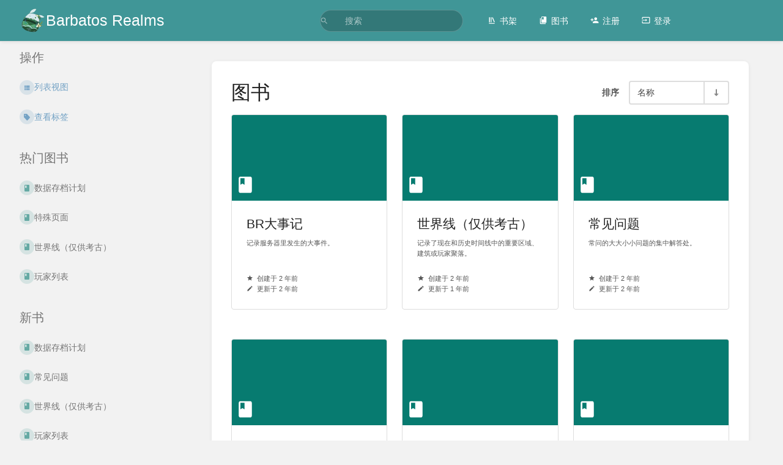

--- FILE ---
content_type: text/html; charset=UTF-8
request_url: https://realm.barbatos.club/books
body_size: 6174
content:
<!DOCTYPE html>
<html lang="zh-CN"
      dir="ltr"
      class="">
<head>
    <title>图书 | Barbatos Realms</title>

    <!-- Meta -->
    <meta charset="utf-8">
    <meta name="viewport" content="width=device-width">
    <meta name="token" content="ET3dqx9NVjLHK1S4Ac9dtusmbW7QFCXXtenwUEQC">
    <meta name="base-url" content="https://realm.barbatos.club">
    <meta name="theme-color" content="#409697"/>

    <!-- Social Cards Meta -->
    <meta property="og:title" content="图书 | Barbatos Realms">
    <meta property="og:url" content="https://realm.barbatos.club/books">
    
    <!-- Styles -->
    <link rel="stylesheet" href="https://realm.barbatos.club/dist/styles.css?version=v25.02.5">

    <!-- Icons -->
    <link rel="icon" type="image/png" sizes="256x256" href="https://cdn.barbatos.club/uploads/images/system/2023-05/r5ZvhG3reu6IEJbC-trans-256px.png">
    <link rel="icon" type="image/png" sizes="180x180" href="https://cdn.barbatos.club/uploads/images/system/2023-05/iLCvshnjE9c3XGD4-trans-256px.png">
    <link rel="apple-touch-icon" sizes="180x180" href="https://cdn.barbatos.club/uploads/images/system/2023-05/iLCvshnjE9c3XGD4-trans-256px.png">
    <link rel="icon" type="image/png" sizes="128x128" href="https://cdn.barbatos.club/uploads/images/system/2023-05/GtvHtZqbPNlzsju9-trans-256px.png">
    <link rel="icon" type="image/png" sizes="64x64" href="https://cdn.barbatos.club/uploads/images/system/2023-05/bberw6TwRrkZoWSn-trans-256px.png">
    <link rel="icon" type="image/png" sizes="32x32" href="https://cdn.barbatos.club/uploads/images/system/2023-05/xoXAnI2Uz67MfHGC-trans-256px.png">

    <!-- PWA -->
    <link rel="manifest" href="https://realm.barbatos.club/manifest.json">
    <meta name="mobile-web-app-capable" content="yes">

    <!-- OpenSearch -->
    <link rel="search" type="application/opensearchdescription+xml" title="Barbatos Realms" href="https://realm.barbatos.club/opensearch.xml">

    <!-- Custom Styles & Head Content -->
    <style>
    :root {
        --color-primary: #409697;
        --color-primary-light: rgba(64,150,151,0.15);
        --color-link: #206ea7;
        --color-bookshelf: #a94747;
        --color-book: #077b70;
        --color-chapter: #af4d0d;
        --color-page: #206ea7;
        --color-page-draft: #7e50b1;
    }
</style>
    
    
    <!-- Translations for JS -->
    </head>
<body
          class="tri-layout ">

        <a class="px-m py-s skip-to-content-link print-hidden" href="#main-content">跳转到主要内容</a>    <div component="notification"
     option:notification:type="success"
     option:notification:auto-hide="true"
     option:notification:show="false"
     style="display: none;"
     class="notification pos"
     role="alert">
    <svg class="svg-icon" data-icon="check-circle" role="presentation"  xmlns="http://www.w3.org/2000/svg" viewBox="0 0 24 24"><path fill="none" d="M0 0h24v24H0z"/><path d="M12 2C6.48 2 2 6.48 2 12s4.48 10 10 10 10-4.48 10-10S17.52 2 12 2m-2 15-5-5 1.41-1.41L10 14.17l7.59-7.59L19 8z"/></svg> <span></span><div class="dismiss"><svg class="svg-icon" data-icon="close" role="presentation"  xmlns="http://www.w3.org/2000/svg" viewBox="0 0 24 24"><path d="M19 6.41 17.59 5 12 10.59 6.41 5 5 6.41 10.59 12 5 17.59 6.41 19 12 13.41 17.59 19 19 17.59 13.41 12z"/></svg></div>
</div>

<div component="notification"
     option:notification:type="warning"
     option:notification:auto-hide="false"
     option:notification:show="false"
     style="display: none;"
     class="notification warning"
     role="alert">
    <svg class="svg-icon" data-icon="info" role="presentation"  xmlns="http://www.w3.org/2000/svg" viewBox="0 0 24 24"><path fill="none" d="M0 0h24v24H0z"/><path d="M11 17h2v-6h-2zm1-15C6.48 2 2 6.48 2 12s4.48 10 10 10 10-4.48 10-10S17.52 2 12 2m0 18c-4.41 0-8-3.59-8-8s3.59-8 8-8 8 3.59 8 8-3.59 8-8 8M11 9h2V7h-2z"/></svg> <span></span><div class="dismiss"><svg class="svg-icon" data-icon="close" role="presentation"  xmlns="http://www.w3.org/2000/svg" viewBox="0 0 24 24"><path d="M19 6.41 17.59 5 12 10.59 6.41 5 5 6.41 10.59 12 5 17.59 6.41 19 12 13.41 17.59 19 19 17.59 13.41 12z"/></svg></div>
</div>

<div component="notification"
     option:notification:type="error"
     option:notification:auto-hide="false"
     option:notification:show="false"
     style="display: none;"
     class="notification neg"
     role="alert">
    <svg class="svg-icon" data-icon="danger" role="presentation"  xmlns="http://www.w3.org/2000/svg" viewBox="0 0 24 24"><path d="M15.73 3H8.27L3 8.27v7.46L8.27 21h7.46L21 15.73V8.27zM12 17.3c-.72 0-1.3-.58-1.3-1.3s.58-1.3 1.3-1.3 1.3.58 1.3 1.3-.58 1.3-1.3 1.3m1-4.3h-2V7h2z"/><path fill="none" d="M0 0h24v24H0z"/></svg> <span></span><div class="dismiss"><svg class="svg-icon" data-icon="close" role="presentation"  xmlns="http://www.w3.org/2000/svg" viewBox="0 0 24 24"><path d="M19 6.41 17.59 5 12 10.59 6.41 5 5 6.41 10.59 12 5 17.59 6.41 19 12 13.41 17.59 19 19 17.59 13.41 12z"/></svg></div>
</div>    <header id="header" component="header-mobile-toggle" class="primary-background px-xl grid print-hidden">
    <div class="flex-container-row justify-space-between gap-s items-center">
        <a href="https://realm.barbatos.club" data-shortcut="home_view" class="logo">
            <img class="logo-image" src="https://cdn.barbatos.club/uploads/images/system/2023-05/bdsl3gHhbgZt33eH-trans-128px.png" alt="Logo">
                <span class="logo-text">Barbatos Realms</span>
    </a>        <div class="hide-over-l py-s">
            <button type="button"
                    refs="header-mobile-toggle@toggle"
                    title="展开标头菜单"
                    aria-expanded="false"
                    class="mobile-menu-toggle"><svg class="svg-icon" data-icon="more" role="presentation"  xmlns="http://www.w3.org/2000/svg" viewBox="0 0 24 24"><path fill="none" d="M0 0h24v24H0z"/><path d="M12 8c1.1 0 2-.9 2-2s-.9-2-2-2-2 .9-2 2 .9 2 2 2m0 2c-1.1 0-2 .9-2 2s.9 2 2 2 2-.9 2-2-.9-2-2-2m0 6c-1.1 0-2 .9-2 2s.9 2 2 2 2-.9 2-2-.9-2-2-2"/></svg></button>
        </div>
    </div>

    <div class="flex-container-column items-center justify-center hide-under-l">
            <form component="global-search" action="https://realm.barbatos.club/search" method="GET" class="search-box" role="search" tabindex="0">
    <button id="header-search-box-button"
            refs="global-search@button"
            type="submit"
            aria-label="搜索"
            tabindex="-1"><svg class="svg-icon" data-icon="search" role="presentation"  xmlns="http://www.w3.org/2000/svg" viewBox="0 0 24 24"><path d="M15.5 14h-.79l-.28-.27A6.47 6.47 0 0 0 16 9.5 6.5 6.5 0 1 0 9.5 16c1.61 0 3.09-.59 4.23-1.57l.27.28v.79l5 4.99L20.49 19zm-6 0C7.01 14 5 11.99 5 9.5S7.01 5 9.5 5 14 7.01 14 9.5 11.99 14 9.5 14"/><path fill="none" d="M0 0h24v24H0z"/></svg></button>
    <input id="header-search-box-input"
           refs="global-search@input"
           type="text"
           name="term"
           data-shortcut="global_search"
           autocomplete="off"
           aria-label="搜索" placeholder="搜索"
           value="">
    <div refs="global-search@suggestions" class="global-search-suggestions card">
        <div refs="global-search@loading" class="text-center px-m global-search-loading"><div class="loading-container">
    <div></div>
    <div></div>
    <div></div>
    </div></div>
        <div refs="global-search@suggestion-results" class="px-m"></div>
        <button class="text-button card-footer-link" type="submit">查看全部</button>
    </div>
</form>        </div>

    <nav refs="header-mobile-toggle@menu" class="header-links">
        <div class="links text-center">
            <a class="hide-over-l" href="https://realm.barbatos.club/search"><svg class="svg-icon" data-icon="search" role="presentation"  xmlns="http://www.w3.org/2000/svg" viewBox="0 0 24 24"><path d="M15.5 14h-.79l-.28-.27A6.47 6.47 0 0 0 16 9.5 6.5 6.5 0 1 0 9.5 16c1.61 0 3.09-.59 4.23-1.57l.27.28v.79l5 4.99L20.49 19zm-6 0C7.01 14 5 11.99 5 9.5S7.01 5 9.5 5 14 7.01 14 9.5 11.99 14 9.5 14"/><path fill="none" d="M0 0h24v24H0z"/></svg>搜索</a>
            <a href="https://realm.barbatos.club/shelves"
           data-shortcut="shelves_view"><svg class="svg-icon" data-icon="bookshelf" role="presentation"  xmlns="http://www.w3.org/2000/svg" viewBox="0 0 24 24"><path fill="none" d="M0 0h24v24H0z"/><path fill="none" d="M1.088 2.566h17.42v17.42H1.088z"/><path d="M4 20.058h15.892V22H4z"/><path fill="none" d="M2.902 1.477h17.42v17.42H2.903z"/><path d="M6.658 3.643V18h-2.38V3.643zm4.668 0V18H8.947V3.643zm3.396.213 5.613 13.214-2.19.93-5.613-13.214z"/></svg>书架</a>
        <a href="https://realm.barbatos.club/books" data-shortcut="books_view"><svg class="svg-icon" data-icon="books" role="presentation"  xmlns="http://www.w3.org/2000/svg" viewBox="0 0 24 24"><path fill="none" d="M0 0h24v24H0z"/><path d="M19.252 1.708H8.663a1.77 1.77 0 0 0-1.765 1.764v14.12c0 .97.794 1.764 1.765 1.764h10.59a1.77 1.77 0 0 0 1.764-1.765V3.472a1.77 1.77 0 0 0-1.765-1.764M8.663 3.472h4.412v7.06L10.87 9.208l-2.206 1.324z"/><path fill="none" d="M30.61 3.203h24v24h-24z"/><path d="M2.966 6.61v14c0 1.1.9 2 2 2h14v-2h-14v-14z"/></svg>图书</a>
        
            <a href="https://realm.barbatos.club/register"><svg class="svg-icon" data-icon="new-user" role="presentation"  xmlns="http://www.w3.org/2000/svg" viewBox="0 0 24 24"><path fill="none" d="M0 0h24v24H0z"/><path d="M15 12c2.21 0 4-1.79 4-4s-1.79-4-4-4-4 1.79-4 4 1.79 4 4 4m-9-2V7H4v3H1v2h3v3h2v-3h3v-2zm9 4c-2.67 0-8 1.34-8 4v2h16v-2c0-2.66-5.33-4-8-4"/></svg>注册</a>
        <a href="https://realm.barbatos.club/login"><svg class="svg-icon" data-icon="login" role="presentation"  xmlns="http://www.w3.org/2000/svg" viewBox="0 0 24 24"><path fill="none" d="M0 0h24v24H0z"/><path d="M21 3.01H3c-1.1 0-2 .9-2 2V9h2V4.99h18v14.03H3V15H1v4.01c0 1.1.9 1.98 2 1.98h18c1.1 0 2-.88 2-1.98v-14a2 2 0 0 0-2-2M11 16l4-4-4-4v3H1v2h10z"/></svg>登录</a>
        </div>
            </nav>
</header>

    <div id="content" components="tri-layout" class="block">
        
    <div class="tri-layout-mobile-tabs print-hidden">
        <div class="grid half no-break no-gap">
            <button type="button"
                    refs="tri-layout@tab"
                    data-tab="info"
                    aria-label="标签：显示次要信息"
                    class="tri-layout-mobile-tab px-m py-m text-link">
                信息
            </button>
            <button type="button"
                    refs="tri-layout@tab"
                    data-tab="content"
                    aria-label="标签：显示主要内容"
                    aria-selected="true"
                    class="tri-layout-mobile-tab px-m py-m text-link active">
                内容
            </button>
        </div>
    </div>

    <div refs="tri-layout@container" class="tri-layout-container"  >

        <div class="tri-layout-sides print-hidden">
            <div class="tri-layout-sides-content">
                <div class="tri-layout-right print-hidden">
                    <aside class="tri-layout-right-contents">
                        
    <div class="actions mb-xl">
        <h5>操作</h5>
        <div class="icon-list text-link">
            
            <div>
    <form action="https://realm.barbatos.club/preferences/change-view/books" method="POST" class="inline">
        <input type="hidden" name="_token" value="ET3dqx9NVjLHK1S4Ac9dtusmbW7QFCXXtenwUEQC" autocomplete="off">
        <input type="hidden" name="_method" value="patch">
        <input type="hidden" name="_return" value="https://realm.barbatos.club/books">

                    <button type="submit" name="view" value="list" class="icon-list-item text-link">
                <span class="icon"><svg class="svg-icon" data-icon="list" role="presentation"  xmlns="http://www.w3.org/2000/svg" viewBox="0 0 24 24"><path d="M4 14h4v-4H4zm0 5h4v-4H4zM4 9h4V5H4zm5 5h12v-4H9zm0 5h12v-4H9zM9 5v4h12V5z"/><path fill="none" d="M0 0h24v24H0z"/></svg></span>
                <span>列表视图</span>
            </button>
            </form>
</div>
            <a href="https://realm.barbatos.club/tags" class="icon-list-item">
                <span><svg class="svg-icon" data-icon="tag" role="presentation"  xmlns="http://www.w3.org/2000/svg" viewBox="0 0 24 24"><path d="m21.41 11.41-8.83-8.83c-.37-.37-.88-.58-1.41-.58H4c-1.1 0-2 .9-2 2v7.17c0 .53.21 1.04.59 1.41l8.83 8.83c.78.78 2.05.78 2.83 0l7.17-7.17c.78-.78.78-2.04-.01-2.83M6.5 8C5.67 8 5 7.33 5 6.5S5.67 5 6.5 5 8 5.67 8 6.5 7.33 8 6.5 8"/></svg></span>
                <span>查看标签</span>
            </a>

                    </div>
    </div>

                    </aside>
                </div>

                <div class="tri-layout-left print-hidden" id="sidebar">
                    <aside class="tri-layout-left-contents">
                            
    <div id="popular" class="mb-xl">
        <h5>热门图书</h5>
                    <div class="entity-list compact">
                    <a href="https://realm.barbatos.club/books/cb70a" class="book   entity-list-item" data-entity-type="book" data-entity-id="14">
    <span role="presentation" class="icon text-book"><svg class="svg-icon" data-icon="book" role="presentation"  xmlns="http://www.w3.org/2000/svg" viewBox="0 0 24 24"><path fill="none" d="M0 0h24v24H0z"/><path d="M18 2H6c-1.1 0-2 .9-2 2v16c0 1.1.9 2 2 2h12c1.1 0 2-.9 2-2V4c0-1.1-.9-2-2-2M6 4h5v8l-2.5-1.5L6 12z"/></svg></span>
    <div class="content">
            <h4 class="entity-list-item-name break-text">数据存档计划</h4>
            <div class="entity-item-snippet">

    
    
    <p class="text-muted break-text">所有数据归档使用 RAR 格式压缩，添加 10% 的数据恢复记录，如果遇到压缩包损坏，可使用 WinRAR 尝试修复压缩包。</p>
</div>
    </div>
</a>                    <a href="https://realm.barbatos.club/books/7f1de" class="book   entity-list-item" data-entity-type="book" data-entity-id="2">
    <span role="presentation" class="icon text-book"><svg class="svg-icon" data-icon="book" role="presentation"  xmlns="http://www.w3.org/2000/svg" viewBox="0 0 24 24"><path fill="none" d="M0 0h24v24H0z"/><path d="M18 2H6c-1.1 0-2 .9-2 2v16c0 1.1.9 2 2 2h12c1.1 0 2-.9 2-2V4c0-1.1-.9-2-2-2M6 4h5v8l-2.5-1.5L6 12z"/></svg></span>
    <div class="content">
            <h4 class="entity-list-item-name break-text">特殊页面</h4>
            <div class="entity-item-snippet">

    
    
    <p class="text-muted break-text">百科的特殊页面集中处，只读不可修改。</p>
</div>
    </div>
</a>                    <a href="https://realm.barbatos.club/books/093f6" class="book   entity-list-item" data-entity-type="book" data-entity-id="11">
    <span role="presentation" class="icon text-book"><svg class="svg-icon" data-icon="book" role="presentation"  xmlns="http://www.w3.org/2000/svg" viewBox="0 0 24 24"><path fill="none" d="M0 0h24v24H0z"/><path d="M18 2H6c-1.1 0-2 .9-2 2v16c0 1.1.9 2 2 2h12c1.1 0 2-.9 2-2V4c0-1.1-.9-2-2-2M6 4h5v8l-2.5-1.5L6 12z"/></svg></span>
    <div class="content">
            <h4 class="entity-list-item-name break-text">世界线（仅供考古）</h4>
            <div class="entity-item-snippet">

    
    
    <p class="text-muted break-text">记录了现在和历史时间线中的重要区域、建筑或玩家聚落。</p>
</div>
    </div>
</a>                    <a href="https://realm.barbatos.club/books/1f0e3" class="book   entity-list-item" data-entity-type="book" data-entity-id="8">
    <span role="presentation" class="icon text-book"><svg class="svg-icon" data-icon="book" role="presentation"  xmlns="http://www.w3.org/2000/svg" viewBox="0 0 24 24"><path fill="none" d="M0 0h24v24H0z"/><path d="M18 2H6c-1.1 0-2 .9-2 2v16c0 1.1.9 2 2 2h12c1.1 0 2-.9 2-2V4c0-1.1-.9-2-2-2M6 4h5v8l-2.5-1.5L6 12z"/></svg></span>
    <div class="content">
            <h4 class="entity-list-item-name break-text">玩家列表</h4>
            <div class="entity-item-snippet">

    
    
    <p class="text-muted break-text">由玩家、管理员共同编撰的玩家索引，欢迎来这里创建属于你自己的页面！</p>
</div>
    </div>
</a>            </div>
            </div>

    <div id="new" class="mb-xl">
        <h5>新书</h5>
                    <div class="entity-list compact">
                    <a href="https://realm.barbatos.club/books/cb70a" class="book   entity-list-item" data-entity-type="book" data-entity-id="14">
    <span role="presentation" class="icon text-book"><svg class="svg-icon" data-icon="book" role="presentation"  xmlns="http://www.w3.org/2000/svg" viewBox="0 0 24 24"><path fill="none" d="M0 0h24v24H0z"/><path d="M18 2H6c-1.1 0-2 .9-2 2v16c0 1.1.9 2 2 2h12c1.1 0 2-.9 2-2V4c0-1.1-.9-2-2-2M6 4h5v8l-2.5-1.5L6 12z"/></svg></span>
    <div class="content">
            <h4 class="entity-list-item-name break-text">数据存档计划</h4>
            <div class="entity-item-snippet">

    
    
    <p class="text-muted break-text">所有数据归档使用 RAR 格式压缩，添加 10% 的数据恢复记录，如果遇到压缩包损坏，可使用 WinRAR 尝试修复压缩包。</p>
</div>
    </div>
</a>                    <a href="https://realm.barbatos.club/books/bc6dc" class="book   entity-list-item" data-entity-type="book" data-entity-id="13">
    <span role="presentation" class="icon text-book"><svg class="svg-icon" data-icon="book" role="presentation"  xmlns="http://www.w3.org/2000/svg" viewBox="0 0 24 24"><path fill="none" d="M0 0h24v24H0z"/><path d="M18 2H6c-1.1 0-2 .9-2 2v16c0 1.1.9 2 2 2h12c1.1 0 2-.9 2-2V4c0-1.1-.9-2-2-2M6 4h5v8l-2.5-1.5L6 12z"/></svg></span>
    <div class="content">
            <h4 class="entity-list-item-name break-text">常见问题</h4>
            <div class="entity-item-snippet">

    
    
    <p class="text-muted break-text">常问的大大小小问题的集中解答处。</p>
</div>
    </div>
</a>                    <a href="https://realm.barbatos.club/books/093f6" class="book   entity-list-item" data-entity-type="book" data-entity-id="11">
    <span role="presentation" class="icon text-book"><svg class="svg-icon" data-icon="book" role="presentation"  xmlns="http://www.w3.org/2000/svg" viewBox="0 0 24 24"><path fill="none" d="M0 0h24v24H0z"/><path d="M18 2H6c-1.1 0-2 .9-2 2v16c0 1.1.9 2 2 2h12c1.1 0 2-.9 2-2V4c0-1.1-.9-2-2-2M6 4h5v8l-2.5-1.5L6 12z"/></svg></span>
    <div class="content">
            <h4 class="entity-list-item-name break-text">世界线（仅供考古）</h4>
            <div class="entity-item-snippet">

    
    
    <p class="text-muted break-text">记录了现在和历史时间线中的重要区域、建筑或玩家聚落。</p>
</div>
    </div>
</a>                    <a href="https://realm.barbatos.club/books/1f0e3" class="book   entity-list-item" data-entity-type="book" data-entity-id="8">
    <span role="presentation" class="icon text-book"><svg class="svg-icon" data-icon="book" role="presentation"  xmlns="http://www.w3.org/2000/svg" viewBox="0 0 24 24"><path fill="none" d="M0 0h24v24H0z"/><path d="M18 2H6c-1.1 0-2 .9-2 2v16c0 1.1.9 2 2 2h12c1.1 0 2-.9 2-2V4c0-1.1-.9-2-2-2M6 4h5v8l-2.5-1.5L6 12z"/></svg></span>
    <div class="content">
            <h4 class="entity-list-item-name break-text">玩家列表</h4>
            <div class="entity-item-snippet">

    
    
    <p class="text-muted break-text">由玩家、管理员共同编撰的玩家索引，欢迎来这里创建属于你自己的页面！</p>
</div>
    </div>
</a>            </div>
            </div>
                    </aside>
                </div>
            </div>
        </div>

        <div class=" tri-layout-middle">
            <div id="main-content" class="tri-layout-middle-contents">
                    <main class="content-wrap mt-m card">
    <div class="grid half v-center no-row-gap">
        <h1 class="list-heading">图书</h1>
        <div class="text-m-right my-m">
            <div component="list-sort-control" class="list-sort-container">
    <div class="list-sort-label">排序</div>
    <form refs="list-sort-control@form"
                        action="https://realm.barbatos.club/preferences/change-sort/books"
              method="post"
              >
        <input type="hidden" name="_return" value="https://realm.barbatos.club/books">

                    <input type="hidden" name="_method" value="PATCH">
            <input type="hidden" name="_token" value="ET3dqx9NVjLHK1S4Ac9dtusmbW7QFCXXtenwUEQC" autocomplete="off">
        
        <input refs="list-sort-control@sort" type="hidden" value="name" name="sort">
        <input refs="list-sort-control@order" type="hidden" value="asc" name="order">

        <div class="list-sort">
            <div component="dropdown" class="list-sort-type dropdown-container">
                <div refs="dropdown@toggle" aria-haspopup="true" aria-expanded="false" aria-label="排序选项" tabindex="0">名称</div>
                <ul refs="dropdown@menu list-sort-control@menu" class="dropdown-menu">
                                            <li  class="active" ><a href="#" data-sort-value="name" class="text-item">名称</a></li>
                                            <li ><a href="#" data-sort-value="created_at" class="text-item">创建时间</a></li>
                                            <li ><a href="#" data-sort-value="updated_at" class="text-item">更新时间</a></li>
                                    </ul>
            </div>
            <button class="list-sort-dir" type="button" data-sort-dir
                    aria-label="排序方向切换 - 升序" tabindex="0">
                <svg class="svg-icon" data-icon="sort-down" role="presentation"  xmlns="http://www.w3.org/2000/svg" viewBox="0 0 24 24"><path d="M12 21.034l6.57-6.554h-4.927V2.966h-3.286V14.48H5.43z"/><path d="M0 0h24v24H0z" fill="none"/></svg>            </button>
        </div>
    </form>
</div>        </div>
    </div>
                        <div class="grid third">
                                    <a href="https://realm.barbatos.club/books/br" class="grid-card"
   data-entity-type="book" data-entity-id="5">
    <div class="bg-book featured-image-container-wrap">
        <div class="featured-image-container" >
        </div>
        <svg class="svg-icon" data-icon="book" role="presentation"  xmlns="http://www.w3.org/2000/svg" viewBox="0 0 24 24"><path fill="none" d="M0 0h24v24H0z"/><path d="M18 2H6c-1.1 0-2 .9-2 2v16c0 1.1.9 2 2 2h12c1.1 0 2-.9 2-2V4c0-1.1-.9-2-2-2M6 4h5v8l-2.5-1.5L6 12z"/></svg>    </div>
    <div class="grid-card-content">
        <h2 class="text-limit-lines-2">BR大事记</h2>
        <p class="text-muted">记录服务器里发生的大事件。</p>
    </div>
    <div class="grid-card-footer text-muted ">
        <p><svg class="svg-icon" data-icon="star" role="presentation"  xmlns="http://www.w3.org/2000/svg" viewBox="0 0 24 24"><path fill="none" d="M0 0h24v24H0z"/><path d="M12 17.27 18.18 21l-1.64-7.03L22 9.24l-7.19-.61L12 2 9.19 8.63 2 9.24l5.46 4.73L5.82 21z"/><path fill="none" d="M0 0h24v24H0z"/></svg><span title="Thu, Jun 22, 2023 3:53 PM">创建于 2 年前</span></p>
        <p><svg class="svg-icon" data-icon="edit" role="presentation"  xmlns="http://www.w3.org/2000/svg" viewBox="0 0 24 24"><path d="M3 17.25V21h3.75L17.81 9.94l-3.75-3.75zM20.71 7.04a.996.996 0 0 0 0-1.41l-2.34-2.34a.996.996 0 0 0-1.41 0l-1.83 1.83 3.75 3.75z"/><path fill="none" d="M0 0h24v24H0z"/></svg><span title="Sat, Jul 1, 2023 11:13 AM">更新于 2 年前</span></p>
    </div>
</a>                                    <a href="https://realm.barbatos.club/books/093f6" class="grid-card"
   data-entity-type="book" data-entity-id="11">
    <div class="bg-book featured-image-container-wrap">
        <div class="featured-image-container" >
        </div>
        <svg class="svg-icon" data-icon="book" role="presentation"  xmlns="http://www.w3.org/2000/svg" viewBox="0 0 24 24"><path fill="none" d="M0 0h24v24H0z"/><path d="M18 2H6c-1.1 0-2 .9-2 2v16c0 1.1.9 2 2 2h12c1.1 0 2-.9 2-2V4c0-1.1-.9-2-2-2M6 4h5v8l-2.5-1.5L6 12z"/></svg>    </div>
    <div class="grid-card-content">
        <h2 class="text-limit-lines-2">世界线（仅供考古）</h2>
        <p class="text-muted">记录了现在和历史时间线中的重要区域、建筑或玩家聚落。</p>
    </div>
    <div class="grid-card-footer text-muted ">
        <p><svg class="svg-icon" data-icon="star" role="presentation"  xmlns="http://www.w3.org/2000/svg" viewBox="0 0 24 24"><path fill="none" d="M0 0h24v24H0z"/><path d="M12 17.27 18.18 21l-1.64-7.03L22 9.24l-7.19-.61L12 2 9.19 8.63 2 9.24l5.46 4.73L5.82 21z"/><path fill="none" d="M0 0h24v24H0z"/></svg><span title="Wed, Jun 28, 2023 4:47 AM">创建于 2 年前</span></p>
        <p><svg class="svg-icon" data-icon="edit" role="presentation"  xmlns="http://www.w3.org/2000/svg" viewBox="0 0 24 24"><path d="M3 17.25V21h3.75L17.81 9.94l-3.75-3.75zM20.71 7.04a.996.996 0 0 0 0-1.41l-2.34-2.34a.996.996 0 0 0-1.41 0l-1.83 1.83 3.75 3.75z"/><path fill="none" d="M0 0h24v24H0z"/></svg><span title="Fri, May 17, 2024 3:48 PM">更新于 1 年前</span></p>
    </div>
</a>                                    <a href="https://realm.barbatos.club/books/bc6dc" class="grid-card"
   data-entity-type="book" data-entity-id="13">
    <div class="bg-book featured-image-container-wrap">
        <div class="featured-image-container" >
        </div>
        <svg class="svg-icon" data-icon="book" role="presentation"  xmlns="http://www.w3.org/2000/svg" viewBox="0 0 24 24"><path fill="none" d="M0 0h24v24H0z"/><path d="M18 2H6c-1.1 0-2 .9-2 2v16c0 1.1.9 2 2 2h12c1.1 0 2-.9 2-2V4c0-1.1-.9-2-2-2M6 4h5v8l-2.5-1.5L6 12z"/></svg>    </div>
    <div class="grid-card-content">
        <h2 class="text-limit-lines-2">常见问题</h2>
        <p class="text-muted">常问的大大小小问题的集中解答处。</p>
    </div>
    <div class="grid-card-footer text-muted ">
        <p><svg class="svg-icon" data-icon="star" role="presentation"  xmlns="http://www.w3.org/2000/svg" viewBox="0 0 24 24"><path fill="none" d="M0 0h24v24H0z"/><path d="M12 17.27 18.18 21l-1.64-7.03L22 9.24l-7.19-.61L12 2 9.19 8.63 2 9.24l5.46 4.73L5.82 21z"/><path fill="none" d="M0 0h24v24H0z"/></svg><span title="Thu, Jun 29, 2023 7:09 AM">创建于 2 年前</span></p>
        <p><svg class="svg-icon" data-icon="edit" role="presentation"  xmlns="http://www.w3.org/2000/svg" viewBox="0 0 24 24"><path d="M3 17.25V21h3.75L17.81 9.94l-3.75-3.75zM20.71 7.04a.996.996 0 0 0 0-1.41l-2.34-2.34a.996.996 0 0 0-1.41 0l-1.83 1.83 3.75 3.75z"/><path fill="none" d="M0 0h24v24H0z"/></svg><span title="Sat, Jul 1, 2023 11:13 AM">更新于 2 年前</span></p>
    </div>
</a>                                    <a href="https://realm.barbatos.club/books/cb70a" class="grid-card"
   data-entity-type="book" data-entity-id="14">
    <div class="bg-book featured-image-container-wrap">
        <div class="featured-image-container" >
        </div>
        <svg class="svg-icon" data-icon="book" role="presentation"  xmlns="http://www.w3.org/2000/svg" viewBox="0 0 24 24"><path fill="none" d="M0 0h24v24H0z"/><path d="M18 2H6c-1.1 0-2 .9-2 2v16c0 1.1.9 2 2 2h12c1.1 0 2-.9 2-2V4c0-1.1-.9-2-2-2M6 4h5v8l-2.5-1.5L6 12z"/></svg>    </div>
    <div class="grid-card-content">
        <h2 class="text-limit-lines-2">数据存档计划</h2>
        <p class="text-muted">所有数据归档使用 RAR 格式压缩，添加 10% 的数据恢复记录，如果遇到压缩包损坏，可使用 WinRAR 尝试修复压缩包。</p>
    </div>
    <div class="grid-card-footer text-muted ">
        <p><svg class="svg-icon" data-icon="star" role="presentation"  xmlns="http://www.w3.org/2000/svg" viewBox="0 0 24 24"><path fill="none" d="M0 0h24v24H0z"/><path d="M12 17.27 18.18 21l-1.64-7.03L22 9.24l-7.19-.61L12 2 9.19 8.63 2 9.24l5.46 4.73L5.82 21z"/><path fill="none" d="M0 0h24v24H0z"/></svg><span title="Sat, Jul 1, 2023 9:07 AM">创建于 2 年前</span></p>
        <p><svg class="svg-icon" data-icon="edit" role="presentation"  xmlns="http://www.w3.org/2000/svg" viewBox="0 0 24 24"><path d="M3 17.25V21h3.75L17.81 9.94l-3.75-3.75zM20.71 7.04a.996.996 0 0 0 0-1.41l-2.34-2.34a.996.996 0 0 0-1.41 0l-1.83 1.83 3.75 3.75z"/><path fill="none" d="M0 0h24v24H0z"/></svg><span title="Wed, Jul 17, 2024 2:21 AM">更新于 1 年前</span></p>
    </div>
</a>                                    <a href="https://realm.barbatos.club/books/6ea2e" class="grid-card"
   data-entity-type="book" data-entity-id="3">
    <div class="bg-book featured-image-container-wrap">
        <div class="featured-image-container" >
        </div>
        <svg class="svg-icon" data-icon="book" role="presentation"  xmlns="http://www.w3.org/2000/svg" viewBox="0 0 24 24"><path fill="none" d="M0 0h24v24H0z"/><path d="M18 2H6c-1.1 0-2 .9-2 2v16c0 1.1.9 2 2 2h12c1.1 0 2-.9 2-2V4c0-1.1-.9-2-2-2M6 4h5v8l-2.5-1.5L6 12z"/></svg>    </div>
    <div class="grid-card-content">
        <h2 class="text-limit-lines-2">服务器系列</h2>
        <p class="text-muted">服务器系列收录处，不仅仅是 Minecraft，也有其他的游戏。</p>
    </div>
    <div class="grid-card-footer text-muted ">
        <p><svg class="svg-icon" data-icon="star" role="presentation"  xmlns="http://www.w3.org/2000/svg" viewBox="0 0 24 24"><path fill="none" d="M0 0h24v24H0z"/><path d="M12 17.27 18.18 21l-1.64-7.03L22 9.24l-7.19-.61L12 2 9.19 8.63 2 9.24l5.46 4.73L5.82 21z"/><path fill="none" d="M0 0h24v24H0z"/></svg><span title="Wed, May 24, 2023 4:39 PM">创建于 2 年前</span></p>
        <p><svg class="svg-icon" data-icon="edit" role="presentation"  xmlns="http://www.w3.org/2000/svg" viewBox="0 0 24 24"><path d="M3 17.25V21h3.75L17.81 9.94l-3.75-3.75zM20.71 7.04a.996.996 0 0 0 0-1.41l-2.34-2.34a.996.996 0 0 0-1.41 0l-1.83 1.83 3.75 3.75z"/><path fill="none" d="M0 0h24v24H0z"/></svg><span title="Sat, Jul 1, 2023 11:16 AM">更新于 2 年前</span></p>
    </div>
</a>                                    <a href="https://realm.barbatos.club/books/7f1de" class="grid-card"
   data-entity-type="book" data-entity-id="2">
    <div class="bg-book featured-image-container-wrap">
        <div class="featured-image-container" >
        </div>
        <svg class="svg-icon" data-icon="book" role="presentation"  xmlns="http://www.w3.org/2000/svg" viewBox="0 0 24 24"><path fill="none" d="M0 0h24v24H0z"/><path d="M18 2H6c-1.1 0-2 .9-2 2v16c0 1.1.9 2 2 2h12c1.1 0 2-.9 2-2V4c0-1.1-.9-2-2-2M6 4h5v8l-2.5-1.5L6 12z"/></svg>    </div>
    <div class="grid-card-content">
        <h2 class="text-limit-lines-2">特殊页面</h2>
        <p class="text-muted">百科的特殊页面集中处，只读不可修改。</p>
    </div>
    <div class="grid-card-footer text-muted ">
        <p><svg class="svg-icon" data-icon="star" role="presentation"  xmlns="http://www.w3.org/2000/svg" viewBox="0 0 24 24"><path fill="none" d="M0 0h24v24H0z"/><path d="M12 17.27 18.18 21l-1.64-7.03L22 9.24l-7.19-.61L12 2 9.19 8.63 2 9.24l5.46 4.73L5.82 21z"/><path fill="none" d="M0 0h24v24H0z"/></svg><span title="Wed, May 24, 2023 4:36 PM">创建于 2 年前</span></p>
        <p><svg class="svg-icon" data-icon="edit" role="presentation"  xmlns="http://www.w3.org/2000/svg" viewBox="0 0 24 24"><path d="M3 17.25V21h3.75L17.81 9.94l-3.75-3.75zM20.71 7.04a.996.996 0 0 0 0-1.41l-2.34-2.34a.996.996 0 0 0-1.41 0l-1.83 1.83 3.75 3.75z"/><path fill="none" d="M0 0h24v24H0z"/></svg><span title="Sat, Jul 1, 2023 11:16 AM">更新于 2 年前</span></p>
    </div>
</a>                                    <a href="https://realm.barbatos.club/books/1f0e3" class="grid-card"
   data-entity-type="book" data-entity-id="8">
    <div class="bg-book featured-image-container-wrap">
        <div class="featured-image-container" >
        </div>
        <svg class="svg-icon" data-icon="book" role="presentation"  xmlns="http://www.w3.org/2000/svg" viewBox="0 0 24 24"><path fill="none" d="M0 0h24v24H0z"/><path d="M18 2H6c-1.1 0-2 .9-2 2v16c0 1.1.9 2 2 2h12c1.1 0 2-.9 2-2V4c0-1.1-.9-2-2-2M6 4h5v8l-2.5-1.5L6 12z"/></svg>    </div>
    <div class="grid-card-content">
        <h2 class="text-limit-lines-2">玩家列表</h2>
        <p class="text-muted">由玩家、管理员共同编撰的玩家索引，欢迎来这里创建属于你自己的页面！</p>
    </div>
    <div class="grid-card-footer text-muted ">
        <p><svg class="svg-icon" data-icon="star" role="presentation"  xmlns="http://www.w3.org/2000/svg" viewBox="0 0 24 24"><path fill="none" d="M0 0h24v24H0z"/><path d="M12 17.27 18.18 21l-1.64-7.03L22 9.24l-7.19-.61L12 2 9.19 8.63 2 9.24l5.46 4.73L5.82 21z"/><path fill="none" d="M0 0h24v24H0z"/></svg><span title="Wed, Jun 28, 2023 4:32 AM">创建于 2 年前</span></p>
        <p><svg class="svg-icon" data-icon="edit" role="presentation"  xmlns="http://www.w3.org/2000/svg" viewBox="0 0 24 24"><path d="M3 17.25V21h3.75L17.81 9.94l-3.75-3.75zM20.71 7.04a.996.996 0 0 0 0-1.41l-2.34-2.34a.996.996 0 0 0-1.41 0l-1.83 1.83 3.75 3.75z"/><path fill="none" d="M0 0h24v24H0z"/></svg><span title="Sat, Jul 1, 2023 11:14 AM">更新于 2 年前</span></p>
    </div>
</a>                            </div>
                <div>
            
        </div>
    </main>            </div>
        </div>
    </div>

    </div>

    <footer class="print-hidden">
            <a href="https://beian.miit.gov.cn/" target="_blank" rel="noopener">鲁ICP备2021041924号</a>
    </footer>

    <div component="back-to-top" class="back-to-top print-hidden">
        <div class="inner">
            <svg class="svg-icon" data-icon="chevron-up" role="presentation"  xmlns="http://www.w3.org/2000/svg" viewBox="0 0 24 24"><path d="M7.41 15.41 12 10.83l4.59 4.58L18 14l-6-6-6 6z"/><path fill="none" d="M0 0h24v24H0z"/></svg> <span>回到顶部</span>
        </div>
    </div>

            <script src="https://realm.barbatos.club/dist/app.js?version=v25.02.5" type="module" nonce="2oQKNeCXm1dEEemwkbNxpaSP"></script>
        
    </body>
</html>
